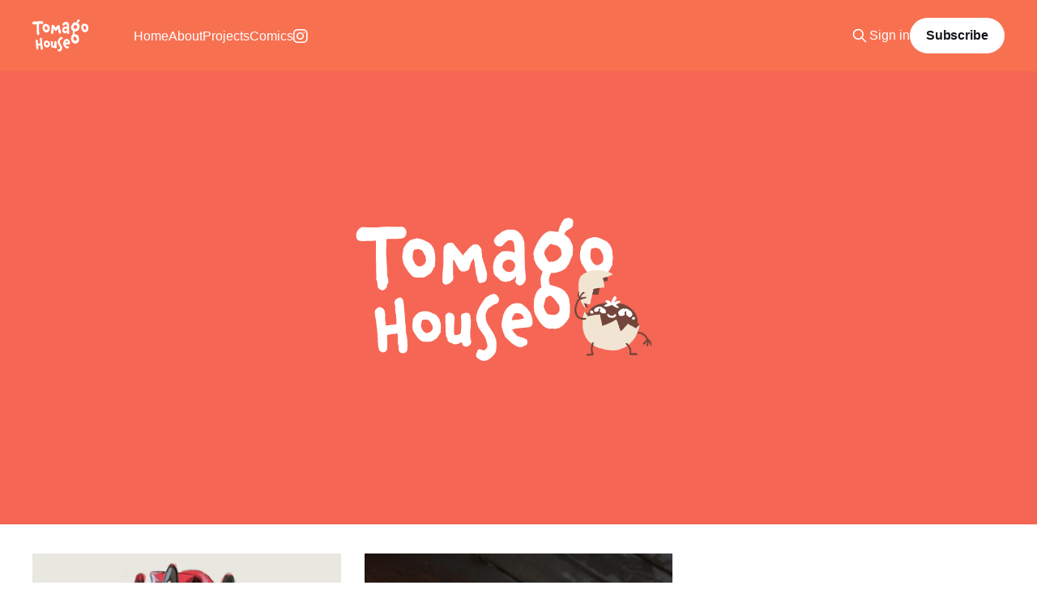

--- FILE ---
content_type: text/html; charset=utf-8
request_url: https://www.tomagohouse.com/page/2/
body_size: 9687
content:
<!DOCTYPE html>
<html lang="en">
<head>

    <title>TOMAGO HOUSE (Page 2)</title>
    <meta charset="utf-8" />
    <meta http-equiv="X-UA-Compatible" content="IE=edge" />
    <meta name="HandheldFriendly" content="True" />
    <meta name="viewport" content="width=device-width, initial-scale=1.0" />
    
    <link rel="preload" as="style" href="https://www.tomagohouse.com/assets/built/screen.css?v=5bda52cbe0" />
    <link rel="preload" as="script" href="https://www.tomagohouse.com/assets/built/casper.js?v=5bda52cbe0" />

    <link rel="stylesheet" type="text/css" href="https://www.tomagohouse.com/assets/built/screen.css?v=5bda52cbe0" />

    <link rel="icon" href="https://www.tomagohouse.com/content/images/size/w256h256/2022/12/Tomago-House-Logo-PNG.png" type="image/png">
    <link rel="canonical" href="https://www.tomagohouse.com/page/2/">
    <meta name="referrer" content="no-referrer-when-downgrade">
    <link rel="prev" href="https://www.tomagohouse.com/">
    <meta name="generator" content="Ghost 6.16">
    <link rel="alternate" type="application/rss+xml" title="TOMAGO HOUSE" href="https://www.tomagohouse.com/rss/">
    <script defer src="https://cdn.jsdelivr.net/ghost/portal@~2.58/umd/portal.min.js" data-i18n="true" data-ghost="https://www.tomagohouse.com/" data-key="ebaac561076489e55fb2f39e12" data-api="https://tomago-house.ghost.io/ghost/api/content/" data-locale="en" crossorigin="anonymous"></script><style id="gh-members-styles">.gh-post-upgrade-cta-content,
.gh-post-upgrade-cta {
    display: flex;
    flex-direction: column;
    align-items: center;
    font-family: -apple-system, BlinkMacSystemFont, 'Segoe UI', Roboto, Oxygen, Ubuntu, Cantarell, 'Open Sans', 'Helvetica Neue', sans-serif;
    text-align: center;
    width: 100%;
    color: #ffffff;
    font-size: 16px;
}

.gh-post-upgrade-cta-content {
    border-radius: 8px;
    padding: 40px 4vw;
}

.gh-post-upgrade-cta h2 {
    color: #ffffff;
    font-size: 28px;
    letter-spacing: -0.2px;
    margin: 0;
    padding: 0;
}

.gh-post-upgrade-cta p {
    margin: 20px 0 0;
    padding: 0;
}

.gh-post-upgrade-cta small {
    font-size: 16px;
    letter-spacing: -0.2px;
}

.gh-post-upgrade-cta a {
    color: #ffffff;
    cursor: pointer;
    font-weight: 500;
    box-shadow: none;
    text-decoration: underline;
}

.gh-post-upgrade-cta a:hover {
    color: #ffffff;
    opacity: 0.8;
    box-shadow: none;
    text-decoration: underline;
}

.gh-post-upgrade-cta a.gh-btn {
    display: block;
    background: #ffffff;
    text-decoration: none;
    margin: 28px 0 0;
    padding: 8px 18px;
    border-radius: 4px;
    font-size: 16px;
    font-weight: 600;
}

.gh-post-upgrade-cta a.gh-btn:hover {
    opacity: 0.92;
}</style><script async src="https://js.stripe.com/v3/"></script>
    <script defer src="https://cdn.jsdelivr.net/ghost/sodo-search@~1.8/umd/sodo-search.min.js" data-key="ebaac561076489e55fb2f39e12" data-styles="https://cdn.jsdelivr.net/ghost/sodo-search@~1.8/umd/main.css" data-sodo-search="https://tomago-house.ghost.io/" data-locale="en" crossorigin="anonymous"></script>
    
    <link href="https://www.tomagohouse.com/webmentions/receive/" rel="webmention">
    <script defer src="/public/cards.min.js?v=5bda52cbe0"></script>
    <link rel="stylesheet" type="text/css" href="/public/cards.min.css?v=5bda52cbe0">
    <script defer src="/public/comment-counts.min.js?v=5bda52cbe0" data-ghost-comments-counts-api="https://www.tomagohouse.com/members/api/comments/counts/"></script>
    <script defer src="/public/member-attribution.min.js?v=5bda52cbe0"></script><style>:root {--ghost-accent-color: #f77151;}</style>
    <link rel="stylesheet" href="https://cdnjs.cloudflare.com/ajax/libs/font-awesome/6.2.0/css/brands.min.css" integrity="sha512-+oRH6u1nDGSm3hH8poU85YFIVTdSnS2f+texdPGrURaJh8hzmhMiZrQth6l56P4ZQmxeZzd2DqVEMqQoJ8J89A==" crossorigin="anonymous" referrerpolicy="no-referrer" />

<style>
    .article-image {
        max-width: 500px;
        margin: 0 auto !important;
        float: none !important;
	}
</style>

<style>
    .gh-head-menu .nav-instagram a {
        font-size: 0 !important;
    }

    .gh-head-menu .nav-instagram a::before {
        font-family: "Font Awesome 6 Brands";
        display: inline-block;
        font-size: 20px;
        font-style: normal;
        font-weight: normal;
        font-variant: normal;
        text-rendering: auto;
        -webkit-font-smoothing: antialiased;
    }

    .gh-head-menu .nav-instagram a::before {content: "\f16d"}
</style>

</head>
<body class="paged is-head-left-logo has-cover">
<div class="viewport">

    <header id="gh-head" class="gh-head outer is-header-hidden">
        <div class="gh-head-inner inner">
            <div class="gh-head-brand">
                <a class="gh-head-logo" href="https://www.tomagohouse.com">
                        <img src="https://www.tomagohouse.com/content/images/2022/12/Tomago-House-Logo-White-1.png" alt="TOMAGO HOUSE">
                </a>
                <button class="gh-search gh-icon-btn" aria-label="Search this site" data-ghost-search><svg xmlns="http://www.w3.org/2000/svg" fill="none" viewBox="0 0 24 24" stroke="currentColor" stroke-width="2" width="20" height="20"><path stroke-linecap="round" stroke-linejoin="round" d="M21 21l-6-6m2-5a7 7 0 11-14 0 7 7 0 0114 0z"></path></svg></button>
                <button class="gh-burger" aria-label="Main Menu"></button>
            </div>

            <nav class="gh-head-menu">
                <ul class="nav">
    <li class="nav-home"><a href="https://www.tomagohouse.com/">Home</a></li>
    <li class="nav-about"><a href="https://www.tomagohouse.com/about-2/">About</a></li>
    <li class="nav-projects"><a href="https://www.tomagohouse.com/tag/projects/">Projects</a></li>
    <li class="nav-comics"><a href="https://www.tomagohouse.com/tag/archive/">Comics</a></li>
    <li class="nav-instagram"><a href="https://www.instagram.com/trivuong/">Instagram</a></li>
</ul>

            </nav>

            <div class="gh-head-actions">
                    <button class="gh-search gh-icon-btn" aria-label="Search this site" data-ghost-search><svg xmlns="http://www.w3.org/2000/svg" fill="none" viewBox="0 0 24 24" stroke="currentColor" stroke-width="2" width="20" height="20"><path stroke-linecap="round" stroke-linejoin="round" d="M21 21l-6-6m2-5a7 7 0 11-14 0 7 7 0 0114 0z"></path></svg></button>
                    <div class="gh-head-members">
                                <a class="gh-head-link" href="#/portal/signin" data-portal="signin">Sign in</a>
                                <a class="gh-head-button" href="#/portal/signup" data-portal="signup">Subscribe</a>
                    </div>
            </div>
        </div>
    </header>

    <div class="site-content">
        
<div class="site-header-content outer">

            <img class="site-header-cover"
                srcset="/content/images/size/w300/2022/12/Tomago-House-Banner2-White-Monochromatic.png 300w,
                        /content/images/size/w600/2022/12/Tomago-House-Banner2-White-Monochromatic.png 600w,
                        /content/images/size/w1000/2022/12/Tomago-House-Banner2-White-Monochromatic.png 1000w,
                        /content/images/size/w2000/2022/12/Tomago-House-Banner2-White-Monochromatic.png 2000w"
                sizes="100vw"
                src="/content/images/size/w2000/2022/12/Tomago-House-Banner2-White-Monochromatic.png"
                alt="TOMAGO HOUSE"
            />


</div>

<main id="site-main" class="site-main outer">
<div class="inner posts">

    <div class="post-feed">
            
<article class="post-card post keep-ratio post-access-paid">

    <a class="post-card-image-link" href="/super-tomago-8-2/">

        <img class="post-card-image"
            srcset="/content/images/size/w300/2023/08/95C37700-323C-4298-B664-049CB2F96490-1.jpeg 300w,
                    /content/images/size/w600/2023/08/95C37700-323C-4298-B664-049CB2F96490-1.jpeg 600w,
                    /content/images/size/w1000/2023/08/95C37700-323C-4298-B664-049CB2F96490-1.jpeg 1000w,
                    /content/images/size/w2000/2023/08/95C37700-323C-4298-B664-049CB2F96490-1.jpeg 2000w"
            sizes="(max-width: 1000px) 400px, 800px"
            src="/content/images/size/w600/2023/08/95C37700-323C-4298-B664-049CB2F96490-1.jpeg"
            alt="SUPER TOMAGO #8: Revising the Prologue."
            loading="lazy"
        />

            <div class="post-card-access">
                <svg width="20" height="20" viewBox="0 0 20 20" fill="none" xmlns="http://www.w3.org/2000/svg">
    <path d="M16.25 6.875H3.75C3.40482 6.875 3.125 7.15482 3.125 7.5V16.25C3.125 16.5952 3.40482 16.875 3.75 16.875H16.25C16.5952 16.875 16.875 16.5952 16.875 16.25V7.5C16.875 7.15482 16.5952 6.875 16.25 6.875Z" stroke="currentColor" stroke-width="2" stroke-linecap="round" stroke-linejoin="round"></path>
    <path d="M7.1875 6.875V4.0625C7.1875 3.31658 7.48382 2.60121 8.01126 2.07376C8.53871 1.54632 9.25408 1.25 10 1.25C10.7459 1.25 11.4613 1.54632 11.9887 2.07376C12.5162 2.60121 12.8125 3.31658 12.8125 4.0625V6.875" stroke="currentColor" stroke-width="2" stroke-linecap="round" stroke-linejoin="round"></path>
    <path d="M10 13.125C10.6904 13.125 11.25 12.5654 11.25 11.875C11.25 11.1846 10.6904 10.625 10 10.625C9.30964 10.625 8.75 11.1846 8.75 11.875C8.75 12.5654 9.30964 13.125 10 13.125Z" fill="currentColor"></path>
</svg>                    Paid-members only
            </div>

    </a>

    <div class="post-card-content">

        <a class="post-card-content-link" href="/super-tomago-8-2/">
            <header class="post-card-header">
                <div class="post-card-tags">
                </div>
                <h2 class="post-card-title">
                    SUPER TOMAGO #8: Revising the Prologue.
                </h2>
            </header>
        </a>

        <footer class="post-card-meta">
            <time class="post-card-meta-date" datetime="2023-08-24">24 Aug 2023</time>
                <span class="post-card-meta-length">6 min read</span>
                <script
    data-ghost-comment-count="64e67588435b710001ac57ef"
    data-ghost-comment-count-empty=""
    data-ghost-comment-count-singular="comment"
    data-ghost-comment-count-plural="comments"
    data-ghost-comment-count-tag="span"
    data-ghost-comment-count-class-name=""
    data-ghost-comment-count-autowrap="true"
>
</script>
        </footer>

    </div>

</article>
            
<article class="post-card post keep-ratio">

    <a class="post-card-image-link" href="/tomago-house-10-work-balance/">

        <img class="post-card-image"
            srcset="/content/images/size/w300/2023/08/R0001942.JPG 300w,
                    /content/images/size/w600/2023/08/R0001942.JPG 600w,
                    /content/images/size/w1000/2023/08/R0001942.JPG 1000w,
                    /content/images/size/w2000/2023/08/R0001942.JPG 2000w"
            sizes="(max-width: 1000px) 400px, 800px"
            src="/content/images/size/w600/2023/08/R0001942.JPG"
            alt="Tomago House #10: A Typical Day."
            loading="lazy"
        />


    </a>

    <div class="post-card-content">

        <a class="post-card-content-link" href="/tomago-house-10-work-balance/">
            <header class="post-card-header">
                <div class="post-card-tags">
                </div>
                <h2 class="post-card-title">
                    Tomago House #10: A Typical Day.
                </h2>
            </header>
                <div class="post-card-excerpt">Happy August, everyone! Thanks for taking the time to read this month&#39;s newsletter.


I&#39;ve been making good progress on &quot;Big Dreamers&quot; and have finally gotten into the flow of the project. It&#39;s going to be quite a large book, over two hundred</div>
        </a>

        <footer class="post-card-meta">
            <time class="post-card-meta-date" datetime="2023-08-03">03 Aug 2023</time>
                <span class="post-card-meta-length">5 min read</span>
                <script
    data-ghost-comment-count="64cbbe84cca4fc00012e77d4"
    data-ghost-comment-count-empty=""
    data-ghost-comment-count-singular="comment"
    data-ghost-comment-count-plural="comments"
    data-ghost-comment-count-tag="span"
    data-ghost-comment-count-class-name=""
    data-ghost-comment-count-autowrap="true"
>
</script>
        </footer>

    </div>

</article>
            
<article class="post-card post keep-ratio post-access-members">

    <a class="post-card-image-link" href="/super-tomago-7/">

        <img class="post-card-image"
            srcset="/content/images/size/w300/2023/07/Durandal003-1.jpg 300w,
                    /content/images/size/w600/2023/07/Durandal003-1.jpg 600w,
                    /content/images/size/w1000/2023/07/Durandal003-1.jpg 1000w,
                    /content/images/size/w2000/2023/07/Durandal003-1.jpg 2000w"
            sizes="(max-width: 1000px) 400px, 800px"
            src="/content/images/size/w600/2023/07/Durandal003-1.jpg"
            alt="SUPER TOMAGO #7: Every first draft is bad."
            loading="lazy"
        />

            <div class="post-card-access">
                <svg width="20" height="20" viewBox="0 0 20 20" fill="none" xmlns="http://www.w3.org/2000/svg">
    <path d="M16.25 6.875H3.75C3.40482 6.875 3.125 7.15482 3.125 7.5V16.25C3.125 16.5952 3.40482 16.875 3.75 16.875H16.25C16.5952 16.875 16.875 16.5952 16.875 16.25V7.5C16.875 7.15482 16.5952 6.875 16.25 6.875Z" stroke="currentColor" stroke-width="2" stroke-linecap="round" stroke-linejoin="round"></path>
    <path d="M7.1875 6.875V4.0625C7.1875 3.31658 7.48382 2.60121 8.01126 2.07376C8.53871 1.54632 9.25408 1.25 10 1.25C10.7459 1.25 11.4613 1.54632 11.9887 2.07376C12.5162 2.60121 12.8125 3.31658 12.8125 4.0625V6.875" stroke="currentColor" stroke-width="2" stroke-linecap="round" stroke-linejoin="round"></path>
    <path d="M10 13.125C10.6904 13.125 11.25 12.5654 11.25 11.875C11.25 11.1846 10.6904 10.625 10 10.625C9.30964 10.625 8.75 11.1846 8.75 11.875C8.75 12.5654 9.30964 13.125 10 13.125Z" fill="currentColor"></path>
</svg>                    Members only
            </div>

    </a>

    <div class="post-card-content">

        <a class="post-card-content-link" href="/super-tomago-7/">
            <header class="post-card-header">
                <div class="post-card-tags">
                </div>
                <h2 class="post-card-title">
                    SUPER TOMAGO #7: Every first draft is bad.
                </h2>
            </header>
                <div class="post-card-excerpt">Hey everyone!


This week I made some pretty significant progress on the opening story arc for Lancer (which is still a working name). I THINK it might be pretty close to its final form, although truth be told, I always think that&#39;s the case only to discover some</div>
        </a>

        <footer class="post-card-meta">
            <time class="post-card-meta-date" datetime="2023-07-20">20 Jul 2023</time>
                <span class="post-card-meta-length">7 min read</span>
                <script
    data-ghost-comment-count="64b949a357946100010d8eb2"
    data-ghost-comment-count-empty=""
    data-ghost-comment-count-singular="comment"
    data-ghost-comment-count-plural="comments"
    data-ghost-comment-count-tag="span"
    data-ghost-comment-count-class-name=""
    data-ghost-comment-count-autowrap="true"
>
</script>
        </footer>

    </div>

</article>
            
<article class="post-card post keep-ratio">

    <a class="post-card-image-link" href="/tomago-house-9/">

        <img class="post-card-image"
            srcset="/content/images/size/w300/2023/07/P1040588-Enhanced-NR-1.jpeg 300w,
                    /content/images/size/w600/2023/07/P1040588-Enhanced-NR-1.jpeg 600w,
                    /content/images/size/w1000/2023/07/P1040588-Enhanced-NR-1.jpeg 1000w,
                    /content/images/size/w2000/2023/07/P1040588-Enhanced-NR-1.jpeg 2000w"
            sizes="(max-width: 1000px) 400px, 800px"
            src="/content/images/size/w600/2023/07/P1040588-Enhanced-NR-1.jpeg"
            alt="Tomago House #9: Cameras and Interviews"
            loading="lazy"
        />


    </a>

    <div class="post-card-content">

        <a class="post-card-content-link" href="/tomago-house-9/">
            <header class="post-card-header">
                <div class="post-card-tags">
                </div>
                <h2 class="post-card-title">
                    Tomago House #9: Cameras and Interviews
                </h2>
            </header>
                <div class="post-card-excerpt">Happy July everyone!

Here in Toronto we are currently experiencing a swelteringly hot summer but I would imagine this is also the case for the rest of the world since the Earth just experienced the hottest day ever recorded.  Ugh... global warming...

On the plus side, I did get snag</div>
        </a>

        <footer class="post-card-meta">
            <time class="post-card-meta-date" datetime="2023-07-06">06 Jul 2023</time>
                <span class="post-card-meta-length">4 min read</span>
                <script
    data-ghost-comment-count="64a6f9bb65312d000182e680"
    data-ghost-comment-count-empty=""
    data-ghost-comment-count-singular="comment"
    data-ghost-comment-count-plural="comments"
    data-ghost-comment-count-tag="span"
    data-ghost-comment-count-class-name=""
    data-ghost-comment-count-autowrap="true"
>
</script>
        </footer>

    </div>

</article>
            
<article class="post-card post keep-ratio post-access-paid">

    <a class="post-card-image-link" href="/supertomago6/">

        <img class="post-card-image"
            srcset="/content/images/size/w300/2023/06/Gordon004.jpg 300w,
                    /content/images/size/w600/2023/06/Gordon004.jpg 600w,
                    /content/images/size/w1000/2023/06/Gordon004.jpg 1000w,
                    /content/images/size/w2000/2023/06/Gordon004.jpg 2000w"
            sizes="(max-width: 1000px) 400px, 800px"
            src="/content/images/size/w600/2023/06/Gordon004.jpg"
            alt="SUPER TOMAGO #6: Lancer Character Designs"
            loading="lazy"
        />

            <div class="post-card-access">
                <svg width="20" height="20" viewBox="0 0 20 20" fill="none" xmlns="http://www.w3.org/2000/svg">
    <path d="M16.25 6.875H3.75C3.40482 6.875 3.125 7.15482 3.125 7.5V16.25C3.125 16.5952 3.40482 16.875 3.75 16.875H16.25C16.5952 16.875 16.875 16.5952 16.875 16.25V7.5C16.875 7.15482 16.5952 6.875 16.25 6.875Z" stroke="currentColor" stroke-width="2" stroke-linecap="round" stroke-linejoin="round"></path>
    <path d="M7.1875 6.875V4.0625C7.1875 3.31658 7.48382 2.60121 8.01126 2.07376C8.53871 1.54632 9.25408 1.25 10 1.25C10.7459 1.25 11.4613 1.54632 11.9887 2.07376C12.5162 2.60121 12.8125 3.31658 12.8125 4.0625V6.875" stroke="currentColor" stroke-width="2" stroke-linecap="round" stroke-linejoin="round"></path>
    <path d="M10 13.125C10.6904 13.125 11.25 12.5654 11.25 11.875C11.25 11.1846 10.6904 10.625 10 10.625C9.30964 10.625 8.75 11.1846 8.75 11.875C8.75 12.5654 9.30964 13.125 10 13.125Z" fill="currentColor"></path>
</svg>                    Paid-members only
            </div>

    </a>

    <div class="post-card-content">

        <a class="post-card-content-link" href="/supertomago6/">
            <header class="post-card-header">
                <div class="post-card-tags">
                </div>
                <h2 class="post-card-title">
                    SUPER TOMAGO #6: Lancer Character Designs
                </h2>
            </header>
        </a>

        <footer class="post-card-meta">
            <time class="post-card-meta-date" datetime="2023-06-22">22 Jun 2023</time>
                <span class="post-card-meta-length">4 min read</span>
                <script
    data-ghost-comment-count="6494628b7fdede0001cf05d2"
    data-ghost-comment-count-empty=""
    data-ghost-comment-count-singular="comment"
    data-ghost-comment-count-plural="comments"
    data-ghost-comment-count-tag="span"
    data-ghost-comment-count-class-name=""
    data-ghost-comment-count-autowrap="true"
>
</script>
        </footer>

    </div>

</article>
            
<article class="post-card post tag-big-dreamers tag-tomagohouse keep-ratio">

    <a class="post-card-image-link" href="/super-tomago-8/">

        <img class="post-card-image"
            srcset="/content/images/size/w300/2023/06/Big-Dreamers-Crystal-sleeping-crop.jpg 300w,
                    /content/images/size/w600/2023/06/Big-Dreamers-Crystal-sleeping-crop.jpg 600w,
                    /content/images/size/w1000/2023/06/Big-Dreamers-Crystal-sleeping-crop.jpg 1000w,
                    /content/images/size/w2000/2023/06/Big-Dreamers-Crystal-sleeping-crop.jpg 2000w"
            sizes="(max-width: 1000px) 400px, 800px"
            src="/content/images/size/w600/2023/06/Big-Dreamers-Crystal-sleeping-crop.jpg"
            alt="Tomago House #8: Big Dreamers"
            loading="lazy"
        />


    </a>

    <div class="post-card-content">

        <a class="post-card-content-link" href="/super-tomago-8/">
            <header class="post-card-header">
                <div class="post-card-tags">
                        <span class="post-card-primary-tag">Big Dreamers</span>
                </div>
                <h2 class="post-card-title">
                    Tomago House #8: Big Dreamers
                </h2>
            </header>
                <div class="post-card-excerpt">Hi everyone, I hope you&#39;re all enjoying the early days of summer wherever you might be in the world. Here in Toronto, we are currently dealing with some unusually hot weather for this time of year. The temperature is nearly 30 degrees Celsius, which is pretty sweltering heat</div>
        </a>

        <footer class="post-card-meta">
            <time class="post-card-meta-date" datetime="2023-06-01">01 Jun 2023</time>
                <span class="post-card-meta-length">3 min read</span>
                <script
    data-ghost-comment-count="6478be1484136600012165fd"
    data-ghost-comment-count-empty=""
    data-ghost-comment-count-singular="comment"
    data-ghost-comment-count-plural="comments"
    data-ghost-comment-count-tag="span"
    data-ghost-comment-count-class-name=""
    data-ghost-comment-count-autowrap="true"
>
</script>
        </footer>

    </div>

</article>
            
<article class="post-card post tag-lancer keep-ratio post-access-paid">

    <a class="post-card-image-link" href="/super-tomago-5-ai-and-comics/">

        <img class="post-card-image"
            srcset="/content/images/size/w300/2023/05/Firefly-A-blue-biomechanical-exo-suit--anime-inspired-30525.jpg 300w,
                    /content/images/size/w600/2023/05/Firefly-A-blue-biomechanical-exo-suit--anime-inspired-30525.jpg 600w,
                    /content/images/size/w1000/2023/05/Firefly-A-blue-biomechanical-exo-suit--anime-inspired-30525.jpg 1000w,
                    /content/images/size/w2000/2023/05/Firefly-A-blue-biomechanical-exo-suit--anime-inspired-30525.jpg 2000w"
            sizes="(max-width: 1000px) 400px, 800px"
            src="/content/images/size/w600/2023/05/Firefly-A-blue-biomechanical-exo-suit--anime-inspired-30525.jpg"
            alt="SUPER TOMAGO #5: AI and Comics"
            loading="lazy"
        />

            <div class="post-card-access">
                <svg width="20" height="20" viewBox="0 0 20 20" fill="none" xmlns="http://www.w3.org/2000/svg">
    <path d="M16.25 6.875H3.75C3.40482 6.875 3.125 7.15482 3.125 7.5V16.25C3.125 16.5952 3.40482 16.875 3.75 16.875H16.25C16.5952 16.875 16.875 16.5952 16.875 16.25V7.5C16.875 7.15482 16.5952 6.875 16.25 6.875Z" stroke="currentColor" stroke-width="2" stroke-linecap="round" stroke-linejoin="round"></path>
    <path d="M7.1875 6.875V4.0625C7.1875 3.31658 7.48382 2.60121 8.01126 2.07376C8.53871 1.54632 9.25408 1.25 10 1.25C10.7459 1.25 11.4613 1.54632 11.9887 2.07376C12.5162 2.60121 12.8125 3.31658 12.8125 4.0625V6.875" stroke="currentColor" stroke-width="2" stroke-linecap="round" stroke-linejoin="round"></path>
    <path d="M10 13.125C10.6904 13.125 11.25 12.5654 11.25 11.875C11.25 11.1846 10.6904 10.625 10 10.625C9.30964 10.625 8.75 11.1846 8.75 11.875C8.75 12.5654 9.30964 13.125 10 13.125Z" fill="currentColor"></path>
</svg>                    Paid-members only
            </div>

    </a>

    <div class="post-card-content">

        <a class="post-card-content-link" href="/super-tomago-5-ai-and-comics/">
            <header class="post-card-header">
                <div class="post-card-tags">
                        <span class="post-card-primary-tag">Lancer</span>
                </div>
                <h2 class="post-card-title">
                    SUPER TOMAGO #5: AI and Comics
                </h2>
            </header>
                <div class="post-card-excerpt">After a longer-than-expected hiatus, I&#39;ve finally managed to carve out some dedicated time for Lancer. Last time, I shared my progress and mentioned being somewhat satisfied with the outline. However, there was a minor hiccup—I needed to change the name since there&#39;s already a mech</div>
        </a>

        <footer class="post-card-meta">
            <time class="post-card-meta-date" datetime="2023-05-19">19 May 2023</time>
                <span class="post-card-meta-length">5 min read</span>
                <script
    data-ghost-comment-count="646685f47ca89400015594fa"
    data-ghost-comment-count-empty=""
    data-ghost-comment-count-singular="comment"
    data-ghost-comment-count-plural="comments"
    data-ghost-comment-count-tag="span"
    data-ghost-comment-count-class-name=""
    data-ghost-comment-count-autowrap="true"
>
</script>
        </footer>

    </div>

</article>
            
<article class="post-card post tag-tomagohouse keep-ratio">

    <a class="post-card-image-link" href="/tcaf-post-mortem/">

        <img class="post-card-image"
            srcset="/content/images/size/w300/2023/05/DSCF1021-1.JPG 300w,
                    /content/images/size/w600/2023/05/DSCF1021-1.JPG 600w,
                    /content/images/size/w1000/2023/05/DSCF1021-1.JPG 1000w,
                    /content/images/size/w2000/2023/05/DSCF1021-1.JPG 2000w"
            sizes="(max-width: 1000px) 400px, 800px"
            src="/content/images/size/w600/2023/05/DSCF1021-1.JPG"
            alt="Tomago House #7: TCAF Post Mortem"
            loading="lazy"
        />


    </a>

    <div class="post-card-content">

        <a class="post-card-content-link" href="/tcaf-post-mortem/">
            <header class="post-card-header">
                <div class="post-card-tags">
                        <span class="post-card-primary-tag">TomagoHouse</span>
                </div>
                <h2 class="post-card-title">
                    Tomago House #7: TCAF Post Mortem
                </h2>
            </header>
                <div class="post-card-excerpt">Welp, I survived TCAF and had a great time doing so!  

This was my first convention in six or seven years (I&#39;m naturally a bit of a hermit) but since I have actual books now to promote, I&#39;m doing my darnedest to pull up my big</div>
        </a>

        <footer class="post-card-meta">
            <time class="post-card-meta-date" datetime="2023-05-04">04 May 2023</time>
                <span class="post-card-meta-length">5 min read</span>
                <script
    data-ghost-comment-count="645179e5bea3a60001dd5977"
    data-ghost-comment-count-empty=""
    data-ghost-comment-count-singular="comment"
    data-ghost-comment-count-plural="comments"
    data-ghost-comment-count-tag="span"
    data-ghost-comment-count-class-name=""
    data-ghost-comment-count-autowrap="true"
>
</script>
        </footer>

    </div>

</article>
            
<article class="post-card post keep-ratio">

    <a class="post-card-image-link" href="/the-road-to-tcaf/">

        <img class="post-card-image"
            srcset="/content/images/size/w300/2023/04/AA_Glass_Chanterelle-Cover.jpg 300w,
                    /content/images/size/w600/2023/04/AA_Glass_Chanterelle-Cover.jpg 600w,
                    /content/images/size/w1000/2023/04/AA_Glass_Chanterelle-Cover.jpg 1000w,
                    /content/images/size/w2000/2023/04/AA_Glass_Chanterelle-Cover.jpg 2000w"
            sizes="(max-width: 1000px) 400px, 800px"
            src="/content/images/size/w600/2023/04/AA_Glass_Chanterelle-Cover.jpg"
            alt="Tomago House #6: Lessons Learned"
            loading="lazy"
        />


    </a>

    <div class="post-card-content">

        <a class="post-card-content-link" href="/the-road-to-tcaf/">
            <header class="post-card-header">
                <div class="post-card-tags">
                </div>
                <h2 class="post-card-title">
                    Tomago House #6: Lessons Learned
                </h2>
            </header>
                <div class="post-card-excerpt">Welp, I did it.  

After several weeks of editing, reformatting, proof reading and designing, &quot;Anchovie Akiyama in The Glass Chanterelle&quot; is off to the printer and my book should arrive two days before TCAF begins. It&#39;s definitely cutting it closer than I&#39;d like, but</div>
        </a>

        <footer class="post-card-meta">
            <time class="post-card-meta-date" datetime="2023-04-20">20 Apr 2023</time>
                <span class="post-card-meta-length">6 min read</span>
                <script
    data-ghost-comment-count="64403938448f92003d4bde1d"
    data-ghost-comment-count-empty=""
    data-ghost-comment-count-singular="comment"
    data-ghost-comment-count-plural="comments"
    data-ghost-comment-count-tag="span"
    data-ghost-comment-count-class-name=""
    data-ghost-comment-count-autowrap="true"
>
</script>
        </footer>

    </div>

</article>
            
<article class="post-card post keep-ratio">

    <a class="post-card-image-link" href="/tomato-house-5-anchovie-akiyama/">

        <img class="post-card-image"
            srcset="/content/images/size/w300/2023/04/R0001416.JPG 300w,
                    /content/images/size/w600/2023/04/R0001416.JPG 600w,
                    /content/images/size/w1000/2023/04/R0001416.JPG 1000w,
                    /content/images/size/w2000/2023/04/R0001416.JPG 2000w"
            sizes="(max-width: 1000px) 400px, 800px"
            src="/content/images/size/w600/2023/04/R0001416.JPG"
            alt="Tomago House #5: Everything is always on fire."
            loading="lazy"
        />


    </a>

    <div class="post-card-content">

        <a class="post-card-content-link" href="/tomato-house-5-anchovie-akiyama/">
            <header class="post-card-header">
                <div class="post-card-tags">
                </div>
                <h2 class="post-card-title">
                    Tomago House #5: Everything is always on fire.
                </h2>
            </header>
                <div class="post-card-excerpt">The Best Laid Plans

So it turns out to be a working comic artist, you not only have to make comic books  but also let people know about the the books you&#39;ve made.  Armed with this knowledge, i decided to break from my longstanding tradition of never attending</div>
        </a>

        <footer class="post-card-meta">
            <time class="post-card-meta-date" datetime="2023-04-06">06 Apr 2023</time>
                <span class="post-card-meta-length">5 min read</span>
                <script
    data-ghost-comment-count="642c6ace52e39b003d1845a8"
    data-ghost-comment-count-empty=""
    data-ghost-comment-count-singular="comment"
    data-ghost-comment-count-plural="comments"
    data-ghost-comment-count-tag="span"
    data-ghost-comment-count-class-name=""
    data-ghost-comment-count-autowrap="true"
>
</script>
        </footer>

    </div>

</article>
            
<article class="post-card post keep-ratio">

    <a class="post-card-image-link" href="/super-tomago-4-concept-art/">

        <img class="post-card-image"
            srcset="/content/images/size/w300/2023/02/Durandal002_Rudy.jpg 300w,
                    /content/images/size/w600/2023/02/Durandal002_Rudy.jpg 600w,
                    /content/images/size/w1000/2023/02/Durandal002_Rudy.jpg 1000w,
                    /content/images/size/w2000/2023/02/Durandal002_Rudy.jpg 2000w"
            sizes="(max-width: 1000px) 400px, 800px"
            src="/content/images/size/w600/2023/02/Durandal002_Rudy.jpg"
            alt="SUPER TOMAGO #4: Concept Art"
            loading="lazy"
        />


    </a>

    <div class="post-card-content">

        <a class="post-card-content-link" href="/super-tomago-4-concept-art/">
            <header class="post-card-header">
                <div class="post-card-tags">
                </div>
                <h2 class="post-card-title">
                    SUPER TOMAGO #4: Concept Art
                </h2>
            </header>
                <div class="post-card-excerpt">Welcome back everyone!

Last week I crossed a major milestone for &quot;Lancer&quot; (still gonna refer to the comic as that for now) and completed an outline for the series as well as a plot breakdown for the first story arc. This isn&#39;t the final outline but</div>
        </a>

        <footer class="post-card-meta">
            <time class="post-card-meta-date" datetime="2023-03-23">23 Mar 2023</time>
                <span class="post-card-meta-length">6 min read</span>
                <script
    data-ghost-comment-count="63fe7076d579b5003d0c6830"
    data-ghost-comment-count-empty=""
    data-ghost-comment-count-singular="comment"
    data-ghost-comment-count-plural="comments"
    data-ghost-comment-count-tag="span"
    data-ghost-comment-count-class-name=""
    data-ghost-comment-count-autowrap="true"
>
</script>
        </footer>

    </div>

</article>
            
<article class="post-card post keep-ratio">

    <a class="post-card-image-link" href="/tomago-house-4-freelance-pitfalls/">

        <img class="post-card-image"
            srcset="/content/images/size/w300/2023/02/P2150143-1.jpg 300w,
                    /content/images/size/w600/2023/02/P2150143-1.jpg 600w,
                    /content/images/size/w1000/2023/02/P2150143-1.jpg 1000w,
                    /content/images/size/w2000/2023/02/P2150143-1.jpg 2000w"
            sizes="(max-width: 1000px) 400px, 800px"
            src="/content/images/size/w600/2023/02/P2150143-1.jpg"
            alt="Tomago House #4: Everything is research."
            loading="lazy"
        />


    </a>

    <div class="post-card-content">

        <a class="post-card-content-link" href="/tomago-house-4-freelance-pitfalls/">
            <header class="post-card-header">
                <div class="post-card-tags">
                </div>
                <h2 class="post-card-title">
                    Tomago House #4: Everything is research.
                </h2>
            </header>
                <div class="post-card-excerpt">Ever since I decided I was going to do a gritty mech space opera as my next project, I&#39;ve been consuming as much science fiction media as I can. Mostly I&#39;ve been revisiting a lot of old shows that I was obsessed with as a kid,</div>
        </a>

        <footer class="post-card-meta">
            <time class="post-card-meta-date" datetime="2023-03-16">16 Mar 2023</time>
                <span class="post-card-meta-length">5 min read</span>
                <script
    data-ghost-comment-count="63f1492b4023e8003d316edc"
    data-ghost-comment-count-empty=""
    data-ghost-comment-count-singular="comment"
    data-ghost-comment-count-plural="comments"
    data-ghost-comment-count-tag="span"
    data-ghost-comment-count-class-name=""
    data-ghost-comment-count-autowrap="true"
>
</script>
        </footer>

    </div>

</article>
            
<article class="post-card post keep-ratio">

    <a class="post-card-image-link" href="/super-tomago-3/">

        <img class="post-card-image"
            srcset="/content/images/size/w300/2023/02/DSCF0753.JPG 300w,
                    /content/images/size/w600/2023/02/DSCF0753.JPG 600w,
                    /content/images/size/w1000/2023/02/DSCF0753.JPG 1000w,
                    /content/images/size/w2000/2023/02/DSCF0753.JPG 2000w"
            sizes="(max-width: 1000px) 400px, 800px"
            src="/content/images/size/w600/2023/02/DSCF0753.JPG"
            alt="SUPER TOMAGO #3:What do you mean there&#x27;s already a  &quot;LANCER&quot;???"
            loading="lazy"
        />


    </a>

    <div class="post-card-content">

        <a class="post-card-content-link" href="/super-tomago-3/">
            <header class="post-card-header">
                <div class="post-card-tags">
                </div>
                <h2 class="post-card-title">
                    SUPER TOMAGO #3:What do you mean there&#x27;s already a  &quot;LANCER&quot;???
                </h2>
            </header>
                <div class="post-card-excerpt">What&#39;s in a name?

Hi! Welcome to the third installment of SUPER TOMAGO, my development blog for &quot;Lancer&quot;, a sci-fi mech space opera comic that I&#39;m trying to bring to fruition. When I decided to start this newsletter, I thought it would be interesting</div>
        </a>

        <footer class="post-card-meta">
            <time class="post-card-meta-date" datetime="2023-03-09">09 Mar 2023</time>
                <span class="post-card-meta-length">6 min read</span>
                <script
    data-ghost-comment-count="63ea9bb1bf3909003ded5dff"
    data-ghost-comment-count-empty=""
    data-ghost-comment-count-singular="comment"
    data-ghost-comment-count-plural="comments"
    data-ghost-comment-count-tag="span"
    data-ghost-comment-count-class-name=""
    data-ghost-comment-count-autowrap="true"
>
</script>
        </footer>

    </div>

</article>
            
<article class="post-card post keep-ratio">

    <a class="post-card-image-link" href="/tomago-house-3-my-finite-attention-span/">

        <img class="post-card-image"
            srcset="/content/images/size/w300/2023/01/P2150172.jpg 300w,
                    /content/images/size/w600/2023/01/P2150172.jpg 600w,
                    /content/images/size/w1000/2023/01/P2150172.jpg 1000w,
                    /content/images/size/w2000/2023/01/P2150172.jpg 2000w"
            sizes="(max-width: 1000px) 400px, 800px"
            src="/content/images/size/w600/2023/01/P2150172.jpg"
            alt="Tomago House #3: Focus."
            loading="lazy"
        />


    </a>

    <div class="post-card-content">

        <a class="post-card-content-link" href="/tomago-house-3-my-finite-attention-span/">
            <header class="post-card-header">
                <div class="post-card-tags">
                </div>
                <h2 class="post-card-title">
                    Tomago House #3: Focus.
                </h2>
            </header>
                <div class="post-card-excerpt">Hello from the past! I&#39;m writing this post on the first week of February while Toronto is in the midst of a polar vortex. However, since I like to have about a month&#39;s worth of buffer for my posts, by the time you read this newsletter</div>
        </a>

        <footer class="post-card-meta">
            <time class="post-card-meta-date" datetime="2023-03-02">02 Mar 2023</time>
                <span class="post-card-meta-length">5 min read</span>
                <script
    data-ghost-comment-count="63c9683eb0cd23004de2f967"
    data-ghost-comment-count-empty=""
    data-ghost-comment-count-singular="comment"
    data-ghost-comment-count-plural="comments"
    data-ghost-comment-count-tag="span"
    data-ghost-comment-count-class-name=""
    data-ghost-comment-count-autowrap="true"
>
</script>
        </footer>

    </div>

</article>
            
<article class="post-card post keep-ratio">

    <a class="post-card-image-link" href="/super-tomago-2-chasing-a-feeling/">

        <img class="post-card-image"
            srcset="/content/images/size/w300/2023/02/IMG_0239.JPG 300w,
                    /content/images/size/w600/2023/02/IMG_0239.JPG 600w,
                    /content/images/size/w1000/2023/02/IMG_0239.JPG 1000w,
                    /content/images/size/w2000/2023/02/IMG_0239.JPG 2000w"
            sizes="(max-width: 1000px) 400px, 800px"
            src="/content/images/size/w600/2023/02/IMG_0239.JPG"
            alt="SUPER TOMAGO #2: Chasing a feeling."
            loading="lazy"
        />


    </a>

    <div class="post-card-content">

        <a class="post-card-content-link" href="/super-tomago-2-chasing-a-feeling/">
            <header class="post-card-header">
                <div class="post-card-tags">
                </div>
                <h2 class="post-card-title">
                    SUPER TOMAGO #2: Chasing a feeling.
                </h2>
            </header>
                <div class="post-card-excerpt">Hi, thanks for coming back and reading the second installment of &quot;SUPER TOMAGO&quot;, the newsletter where I get into the nitty gritty, behind-the-scenes stuff for the projects I&#39;m working on. Last installment I covered some false starts with my new sci-fi mech project &quot;Lancer&quot;</div>
        </a>

        <footer class="post-card-meta">
            <time class="post-card-meta-date" datetime="2023-02-23">23 Feb 2023</time>
                <span class="post-card-meta-length">5 min read</span>
                <script
    data-ghost-comment-count="63d94db78aca1d003dac130e"
    data-ghost-comment-count-empty=""
    data-ghost-comment-count-singular="comment"
    data-ghost-comment-count-plural="comments"
    data-ghost-comment-count-tag="span"
    data-ghost-comment-count-class-name=""
    data-ghost-comment-count-autowrap="true"
>
</script>
        </footer>

    </div>

</article>
            
<article class="post-card post keep-ratio">

    <a class="post-card-image-link" href="/my-dog-destroyed-my-planner/">

        <img class="post-card-image"
            srcset="/content/images/size/w300/2023/01/P1300012.jpg 300w,
                    /content/images/size/w600/2023/01/P1300012.jpg 600w,
                    /content/images/size/w1000/2023/01/P1300012.jpg 1000w,
                    /content/images/size/w2000/2023/01/P1300012.jpg 2000w"
            sizes="(max-width: 1000px) 400px, 800px"
            src="/content/images/size/w600/2023/01/P1300012.jpg"
            alt="Tomago House #2: My dog destroyed my planner."
            loading="lazy"
        />


    </a>

    <div class="post-card-content">

        <a class="post-card-content-link" href="/my-dog-destroyed-my-planner/">
            <header class="post-card-header">
                <div class="post-card-tags">
                </div>
                <h2 class="post-card-title">
                    Tomago House #2: My dog destroyed my planner.
                </h2>
            </header>
                <div class="post-card-excerpt">My dog, Leo, well...he destroys a lot of things. Off the top of my head, he&#39;s eaten and spat out two Apple Pencils, two Wacom styluses, five TV remote controls, at least half a dozen socks, several toques, medicine, the nubs off my Xbox controller, several dinners</div>
        </a>

        <footer class="post-card-meta">
            <time class="post-card-meta-date" datetime="2023-02-16">16 Feb 2023</time>
                <span class="post-card-meta-length">4 min read</span>
                <script
    data-ghost-comment-count="63d72a8bd23b2b003dd1a272"
    data-ghost-comment-count-empty=""
    data-ghost-comment-count-singular="comment"
    data-ghost-comment-count-plural="comments"
    data-ghost-comment-count-tag="span"
    data-ghost-comment-count-class-name=""
    data-ghost-comment-count-autowrap="true"
>
</script>
        </footer>

    </div>

</article>
            
<article class="post-card post keep-ratio">

    <a class="post-card-image-link" href="/super-tomago-1/">

        <img class="post-card-image"
            srcset="/content/images/size/w300/2023/01/IMG_0238-1.JPG 300w,
                    /content/images/size/w600/2023/01/IMG_0238-1.JPG 600w,
                    /content/images/size/w1000/2023/01/IMG_0238-1.JPG 1000w,
                    /content/images/size/w2000/2023/01/IMG_0238-1.JPG 2000w"
            sizes="(max-width: 1000px) 400px, 800px"
            src="/content/images/size/w600/2023/01/IMG_0238-1.JPG"
            alt="SUPER TOMAGO #1: LANCER"
            loading="lazy"
        />


    </a>

    <div class="post-card-content">

        <a class="post-card-content-link" href="/super-tomago-1/">
            <header class="post-card-header">
                <div class="post-card-tags">
                </div>
                <h2 class="post-card-title">
                    SUPER TOMAGO #1: LANCER
                </h2>
            </header>
                <div class="post-card-excerpt">Hi!  Welcome to SUPER TOMAGO #1, the first post for my &quot;premium&quot; newsletter where I will be showing you a real behind the scenes look at some of the projects I&#39;m working on. It&#39;s going to be a bit of a crazy ride, but</div>
        </a>

        <footer class="post-card-meta">
            <time class="post-card-meta-date" datetime="2023-02-09">09 Feb 2023</time>
                <span class="post-card-meta-length">5 min read</span>
                <script
    data-ghost-comment-count="63d2e2b226646e003d53f3bc"
    data-ghost-comment-count-empty=""
    data-ghost-comment-count-singular="comment"
    data-ghost-comment-count-plural="comments"
    data-ghost-comment-count-tag="span"
    data-ghost-comment-count-class-name=""
    data-ghost-comment-count-autowrap="true"
>
</script>
        </footer>

    </div>

</article>
            
<article class="post-card post featured keep-ratio">

    <a class="post-card-image-link" href="/welcome-to-tomago-house/">

        <img class="post-card-image"
            srcset="/content/images/size/w300/2023/01/Tomago-House-Banner-2.png 300w,
                    /content/images/size/w600/2023/01/Tomago-House-Banner-2.png 600w,
                    /content/images/size/w1000/2023/01/Tomago-House-Banner-2.png 1000w,
                    /content/images/size/w2000/2023/01/Tomago-House-Banner-2.png 2000w"
            sizes="(max-width: 1000px) 400px, 800px"
            src="/content/images/size/w600/2023/01/Tomago-House-Banner-2.png"
            alt="Tomago House #1: Enter the Tomago House"
            loading="lazy"
        />


    </a>

    <div class="post-card-content">

        <a class="post-card-content-link" href="/welcome-to-tomago-house/">
            <header class="post-card-header">
                <div class="post-card-tags">
                        <span class="post-card-featured"><svg width="16" height="17" viewBox="0 0 16 17" fill="none" xmlns="http://www.w3.org/2000/svg">
    <path d="M4.49365 4.58752C3.53115 6.03752 2.74365 7.70002 2.74365 9.25002C2.74365 10.6424 3.29678 11.9778 4.28134 12.9623C5.26591 13.9469 6.60127 14.5 7.99365 14.5C9.38604 14.5 10.7214 13.9469 11.706 12.9623C12.6905 11.9778 13.2437 10.6424 13.2437 9.25002C13.2437 6.00002 10.9937 3.50002 9.16865 1.68127L6.99365 6.25002L4.49365 4.58752Z" stroke="currentColor" stroke-width="2" stroke-linecap="round" stroke-linejoin="round"></path>
</svg> Featured</span>
                </div>
                <h2 class="post-card-title">
                    Tomago House #1: Enter the Tomago House
                </h2>
            </header>
                <div class="post-card-excerpt">Happy New Year everyone!

Welcome to the first official edition of &quot;TOMAGO HOUSE&quot;, my newsletter about comics, storytelling and the ups and downs of a creative life. This will be a weekly newsletter that will give you a behind-the-scenes look at how I make comics, the projects I&</div>
        </a>

        <footer class="post-card-meta">
            <time class="post-card-meta-date" datetime="2023-02-02">02 Feb 2023</time>
                <span class="post-card-meta-length">5 min read</span>
                <script
    data-ghost-comment-count="63bf4576749b4c003d2bc0b2"
    data-ghost-comment-count-empty=""
    data-ghost-comment-count-singular="comment"
    data-ghost-comment-count-plural="comments"
    data-ghost-comment-count-tag="span"
    data-ghost-comment-count-class-name=""
    data-ghost-comment-count-autowrap="true"
>
</script>
        </footer>

    </div>

</article>
            
<article class="post-card post keep-ratio">

    <a class="post-card-image-link" href="/everyday-hero-machine-boy/">

        <img class="post-card-image"
            srcset="/content/images/size/w300/2022/12/D7832985-0397-4432-A21F-A132A268E3B8.jpeg 300w,
                    /content/images/size/w600/2022/12/D7832985-0397-4432-A21F-A132A268E3B8.jpeg 600w,
                    /content/images/size/w1000/2022/12/D7832985-0397-4432-A21F-A132A268E3B8.jpeg 1000w,
                    /content/images/size/w2000/2022/12/D7832985-0397-4432-A21F-A132A268E3B8.jpeg 2000w"
            sizes="(max-width: 1000px) 400px, 800px"
            src="/content/images/size/w600/2022/12/D7832985-0397-4432-A21F-A132A268E3B8.jpeg"
            alt="It&#x27;s been a while."
            loading="lazy"
        />


    </a>

    <div class="post-card-content">

        <a class="post-card-content-link" href="/everyday-hero-machine-boy/">
            <header class="post-card-header">
                <div class="post-card-tags">
                </div>
                <h2 class="post-card-title">
                    It&#x27;s been a while.
                </h2>
            </header>
                <div class="post-card-excerpt">Thanks for taking the time to read this e-mail. It’s certainly been a while since I last sent one of these out and to be honest I had almost forgotten that I had a mailing list. First of all, thank you for signing up for it and also thank you for your patience.</div>
        </a>

        <footer class="post-card-meta">
            <time class="post-card-meta-date" datetime="2022-12-31">31 Dec 2022</time>
                <span class="post-card-meta-length">4 min read</span>
                <script
    data-ghost-comment-count="639fd10af5b3d7003d6ab33f"
    data-ghost-comment-count-empty=""
    data-ghost-comment-count-singular="comment"
    data-ghost-comment-count-plural="comments"
    data-ghost-comment-count-tag="span"
    data-ghost-comment-count-class-name=""
    data-ghost-comment-count-autowrap="true"
>
</script>
        </footer>

    </div>

</article>
            
<article class="post-card post tag-archive featured keep-ratio">

    <a class="post-card-image-link" href="/the-strange-tales-of-oscar-zahn/">

        <img class="post-card-image"
            srcset="/content/images/size/w300/2023/01/Oscar-Zahn-Lost-and-Found-Title.png 300w,
                    /content/images/size/w600/2023/01/Oscar-Zahn-Lost-and-Found-Title.png 600w,
                    /content/images/size/w1000/2023/01/Oscar-Zahn-Lost-and-Found-Title.png 1000w,
                    /content/images/size/w2000/2023/01/Oscar-Zahn-Lost-and-Found-Title.png 2000w"
            sizes="(max-width: 1000px) 400px, 800px"
            src="/content/images/size/w600/2023/01/Oscar-Zahn-Lost-and-Found-Title.png"
            alt="The Strange Tales of Oscar Zahn: Lost and Found"
            loading="lazy"
        />


    </a>

    <div class="post-card-content">

        <a class="post-card-content-link" href="/the-strange-tales-of-oscar-zahn/">
            <header class="post-card-header">
                <div class="post-card-tags">
                        <span class="post-card-primary-tag">Archive</span>
                        <span class="post-card-featured"><svg width="16" height="17" viewBox="0 0 16 17" fill="none" xmlns="http://www.w3.org/2000/svg">
    <path d="M4.49365 4.58752C3.53115 6.03752 2.74365 7.70002 2.74365 9.25002C2.74365 10.6424 3.29678 11.9778 4.28134 12.9623C5.26591 13.9469 6.60127 14.5 7.99365 14.5C9.38604 14.5 10.7214 13.9469 11.706 12.9623C12.6905 11.9778 13.2437 10.6424 13.2437 9.25002C13.2437 6.00002 10.9937 3.50002 9.16865 1.68127L6.99365 6.25002L4.49365 4.58752Z" stroke="currentColor" stroke-width="2" stroke-linecap="round" stroke-linejoin="round"></path>
</svg> Featured</span>
                </div>
                <h2 class="post-card-title">
                    The Strange Tales of Oscar Zahn: Lost and Found
                </h2>
            </header>
                <div class="post-card-excerpt">Author&#39;s Note:

I began work on &quot;The Strange Tales of Oscar Zahn&quot; between 2013 and 2015 while I was a character designer at an animation studio in Toronto. The exact time is a little hazy because the comic started off as a completely different story about</div>
        </a>

        <footer class="post-card-meta">
            <time class="post-card-meta-date" datetime="2022-12-30">30 Dec 2022</time>
                <span class="post-card-meta-length">5 min read</span>
                <script
    data-ghost-comment-count="63a4d7f9c97cd7003d2c5f1a"
    data-ghost-comment-count-empty=""
    data-ghost-comment-count-singular="comment"
    data-ghost-comment-count-plural="comments"
    data-ghost-comment-count-tag="span"
    data-ghost-comment-count-class-name=""
    data-ghost-comment-count-autowrap="true"
>
</script>
        </footer>

    </div>

</article>
            
<article class="post-card post tag-projects keep-ratio">

    <a class="post-card-image-link" href="/ninjago-garmadon/">

        <img class="post-card-image"
            srcset="/content/images/size/w300/2022/12/image-3.png 300w,
                    /content/images/size/w600/2022/12/image-3.png 600w,
                    /content/images/size/w1000/2022/12/image-3.png 1000w,
                    /content/images/size/w2000/2022/12/image-3.png 2000w"
            sizes="(max-width: 1000px) 400px, 800px"
            src="/content/images/size/w600/2022/12/image-3.png"
            alt="LEGO Ninjago: Garmadon"
            loading="lazy"
        />


    </a>

    <div class="post-card-content">

        <a class="post-card-content-link" href="/ninjago-garmadon/">
            <header class="post-card-header">
                <div class="post-card-tags">
                        <span class="post-card-primary-tag">Projects</span>
                </div>
                <h2 class="post-card-title">
                    LEGO Ninjago: Garmadon
                </h2>
            </header>
                <div class="post-card-excerpt">The First Ever LEGO® NINJAGO® Comic Book Series!

Perfect for fans new and old alike, an official new chapter in the LEGO® NINJAGO® universe begins here.

Far away from Ninjago City, a village is terrorized by a mysterious new threat when they’re saved by a stranger with incredible power</div>
        </a>

        <footer class="post-card-meta">
            <time class="post-card-meta-date" datetime="2022-12-29">29 Dec 2022</time>
                <span class="post-card-meta-length">2 min read</span>
                <script
    data-ghost-comment-count="63ae19449df76e003d99a60a"
    data-ghost-comment-count-empty=""
    data-ghost-comment-count-singular="comment"
    data-ghost-comment-count-plural="comments"
    data-ghost-comment-count-tag="span"
    data-ghost-comment-count-class-name=""
    data-ghost-comment-count-autowrap="true"
>
</script>
        </footer>

    </div>

</article>
            
<article class="post-card post tag-projects keep-ratio">

    <a class="post-card-image-link" href="/anchovie-akiyama/">

        <img class="post-card-image"
            srcset="/content/images/size/w300/2022/12/Anchovie-BMW-2002-Project.png 300w,
                    /content/images/size/w600/2022/12/Anchovie-BMW-2002-Project.png 600w,
                    /content/images/size/w1000/2022/12/Anchovie-BMW-2002-Project.png 1000w,
                    /content/images/size/w2000/2022/12/Anchovie-BMW-2002-Project.png 2000w"
            sizes="(max-width: 1000px) 400px, 800px"
            src="/content/images/size/w600/2022/12/Anchovie-BMW-2002-Project.png"
            alt="Anchovie Akiyama"
            loading="lazy"
        />


    </a>

    <div class="post-card-content">

        <a class="post-card-content-link" href="/anchovie-akiyama/">
            <header class="post-card-header">
                <div class="post-card-tags">
                        <span class="post-card-primary-tag">Projects</span>
                </div>
                <h2 class="post-card-title">
                    Anchovie Akiyama
                </h2>
            </header>
                <div class="post-card-excerpt">Once upon a time, Anchovie Akiyama was a rising star in the Tokyo police department, but nowadays he&#39;s not much of anything, whiling away his time in the sleepy town of Saint Romaine. But old habits die hard when his brother, Spinichio, gets framed for murder and Anchovie</div>
        </a>

        <footer class="post-card-meta">
            <time class="post-card-meta-date" datetime="2022-12-29">29 Dec 2022</time>
                <span class="post-card-meta-length">3 min read</span>
                <script
    data-ghost-comment-count="63ae174b9df76e003d99a5fd"
    data-ghost-comment-count-empty=""
    data-ghost-comment-count-singular="comment"
    data-ghost-comment-count-plural="comments"
    data-ghost-comment-count-tag="span"
    data-ghost-comment-count-class-name=""
    data-ghost-comment-count-autowrap="true"
>
</script>
        </footer>

    </div>

</article>
            
<article class="post-card post tag-projects keep-ratio">

    <a class="post-card-image-link" href="/everyday-hero-machine-boy-2/">

        <img class="post-card-image"
            srcset="/content/images/size/w300/2022/12/everyday-hero-machine-boy_20752a80ba.jpg 300w,
                    /content/images/size/w600/2022/12/everyday-hero-machine-boy_20752a80ba.jpg 600w,
                    /content/images/size/w1000/2022/12/everyday-hero-machine-boy_20752a80ba.jpg 1000w,
                    /content/images/size/w2000/2022/12/everyday-hero-machine-boy_20752a80ba.jpg 2000w"
            sizes="(max-width: 1000px) 400px, 800px"
            src="/content/images/size/w600/2022/12/everyday-hero-machine-boy_20752a80ba.jpg"
            alt="Everyday Hero Machine Boy"
            loading="lazy"
        />


    </a>

    <div class="post-card-content">

        <a class="post-card-content-link" href="/everyday-hero-machine-boy-2/">
            <header class="post-card-header">
                <div class="post-card-tags">
                        <span class="post-card-primary-tag">Projects</span>
                </div>
                <h2 class="post-card-title">
                    Everyday Hero Machine Boy
                </h2>
            </header>
                <div class="post-card-excerpt">“Everyday Hero Machine Boy” is about a little robot that crashes into the domed city of Mega 416, unintentionally wreaking havoc on it’s hapless citizens until his heart is awakened by an old man’s Karate punch. Now raised and trained in the ways of the Empty Fist by</div>
        </a>

        <footer class="post-card-meta">
            <time class="post-card-meta-date" datetime="2022-12-29">29 Dec 2022</time>
                <span class="post-card-meta-length">3 min read</span>
                <script
    data-ghost-comment-count="63ae17119df76e003d99a5f5"
    data-ghost-comment-count-empty=""
    data-ghost-comment-count-singular="comment"
    data-ghost-comment-count-plural="comments"
    data-ghost-comment-count-tag="span"
    data-ghost-comment-count-class-name=""
    data-ghost-comment-count-autowrap="true"
>
</script>
        </footer>

    </div>

</article>
            
<article class="post-card post tag-projects keep-ratio">

    <a class="post-card-image-link" href="/the-strange-tales-of-oscar-zahn-2/">

        <img class="post-card-image"
            srcset="/content/images/size/w300/2023/01/OscarZahnProject-2.png 300w,
                    /content/images/size/w600/2023/01/OscarZahnProject-2.png 600w,
                    /content/images/size/w1000/2023/01/OscarZahnProject-2.png 1000w,
                    /content/images/size/w2000/2023/01/OscarZahnProject-2.png 2000w"
            sizes="(max-width: 1000px) 400px, 800px"
            src="/content/images/size/w600/2023/01/OscarZahnProject-2.png"
            alt="The Strange Tales of Oscar Zahn"
            loading="lazy"
        />


    </a>

    <div class="post-card-content">

        <a class="post-card-content-link" href="/the-strange-tales-of-oscar-zahn-2/">
            <header class="post-card-header">
                <div class="post-card-tags">
                        <span class="post-card-primary-tag">Projects</span>
                </div>
                <h2 class="post-card-title">
                    The Strange Tales of Oscar Zahn
                </h2>
            </header>
                <div class="post-card-excerpt">&quot;The Strange Tales of Oscar Zahn&quot; follows the (mis)adventures of Oscar Zahn, the world&#39;s greatest paranormal investigator and cryptozoologist (at least according to him). While there have been many great supernatural detectives in fiction, Oscar is unique in that he doesn&#39;t work for</div>
        </a>

        <footer class="post-card-meta">
            <time class="post-card-meta-date" datetime="2022-12-29">29 Dec 2022</time>
                <span class="post-card-meta-length">2 min read</span>
                <script
    data-ghost-comment-count="63ae16429df76e003d99a5ed"
    data-ghost-comment-count-empty=""
    data-ghost-comment-count-singular="comment"
    data-ghost-comment-count-plural="comments"
    data-ghost-comment-count-tag="span"
    data-ghost-comment-count-class-name=""
    data-ghost-comment-count-autowrap="true"
>
</script>
        </footer>

    </div>

</article>
    </div>

    <nav class="pagination">
        <a class="newer-posts" href="/"><span aria-hidden="true">&larr;</span> Newer Posts</a>
    <span class="page-number">Page 2 of 2</span>
</nav>


</div>
</main>

    </div>

    <footer class="site-footer outer">
        <div class="inner">
            <section class="copyright"><a href="https://www.tomagohouse.com">TOMAGO HOUSE</a> &copy; 2026</section>
            <nav class="site-footer-nav">
                <ul class="nav">
    <li class="nav-sign-up"><a href="#/portal/">Sign up</a></li>
</ul>

            </nav>
            <div class="gh-powered-by"><a href="https://ghost.org/" target="_blank" rel="noopener">Powered by Ghost</a></div>
        </div>
    </footer>

</div>


<script
    src="https://code.jquery.com/jquery-3.5.1.min.js"
    integrity="sha256-9/aliU8dGd2tb6OSsuzixeV4y/faTqgFtohetphbbj0="
    crossorigin="anonymous">
</script>
<script src="https://www.tomagohouse.com/assets/built/casper.js?v=5bda52cbe0"></script>
<script>
$(document).ready(function () {
    // Mobile Menu Trigger
    $('.gh-burger').click(function () {
        $('body').toggleClass('gh-head-open');
    });
    // FitVids - Makes video embeds responsive
    $(".gh-content").fitVids();
});
</script>



</body>
</html>
